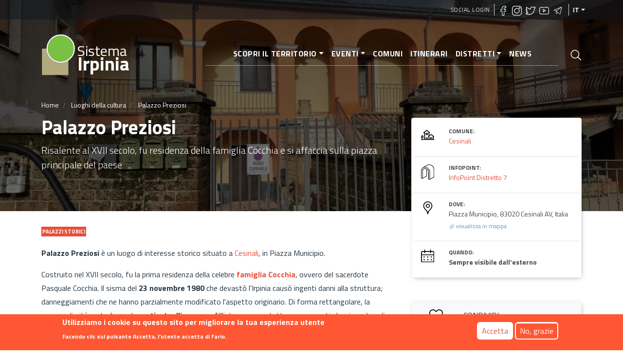

--- FILE ---
content_type: text/html; charset=UTF-8
request_url: https://sistemairpinia.provincia.avellino.it/it/luoghi/palazzo-preziosi
body_size: 10511
content:
<!DOCTYPE html>
<html lang="it" dir="ltr" prefix="content: http://purl.org/rss/1.0/modules/content/  dc: http://purl.org/dc/terms/  foaf: http://xmlns.com/foaf/0.1/  og: http://ogp.me/ns#  rdfs: http://www.w3.org/2000/01/rdf-schema#  schema: http://schema.org/  sioc: http://rdfs.org/sioc/ns#  sioct: http://rdfs.org/sioc/types#  skos: http://www.w3.org/2004/02/skos/core#  xsd: http://www.w3.org/2001/XMLSchema# ">
  <head>
    <meta charset="utf-8" />
<script async src="https://www.googletagmanager.com/gtag/js?id=UA-169198331-2"></script>
<script>window.google_analytics_uacct = "UA-169198331-2";window.dataLayer = window.dataLayer || [];function gtag(){dataLayer.push(arguments)};gtag("js", new Date());gtag("config", "UA-169198331-2", {"groups":"default","anonymize_ip":true});</script>
<link rel="canonical" href="https://sistemairpinia.provincia.avellino.it/it/luoghi/palazzo-preziosi" />
<meta name="robots" content="index, follow" />
<link rel="shortlink" href="https://sistemairpinia.provincia.avellino.it/it/luoghi/palazzo-preziosi" />
<meta name="description" content="Risalente al XVII secolo, fu residenza della famiglia Cocchia e si affaccia sulla piazza principale del paese" />
<meta name="abstract" content="Risalente al XVII secolo, fu residenza della famiglia Cocchia e si affaccia sulla piazza principale del paese" />
<meta property="fb:pages" content="https://www.facebook.com/sistemairpiniaofficial/" />
<meta property="og:site_name" content="Sistema Irpinia" />
<meta property="og:type" content="Turismo" />
<meta property="og:url" content="https://sistemairpinia.provincia.avellino.it/it/luoghi/palazzo-preziosi" />
<meta property="og:title" content="Palazzo Preziosi" />
<meta property="og:description" content="Risalente al XVII secolo, fu residenza della famiglia Cocchia e si affaccia sulla piazza principale del paese" />
<meta property="og:image" content="https://sistemairpinia.provincia.avellino.it/sites/default/files/2021-01/IMG_20210126_094940.jpg" />
<meta name="twitter:card" content="summary" />
<meta name="twitter:description" content="Risalente al XVII secolo, fu residenza della famiglia Cocchia e si affaccia sulla piazza principale del paese" />
<meta name="twitter:title" content="Palazzo Preziosi" />
<meta name="twitter:url" content="https://sistemairpinia.provincia.avellino.it/it/luoghi/palazzo-preziosi" />
<meta name="twitter:image" content="https://sistemairpinia.provincia.avellino.it/sites/default/files/2021-01/IMG_20210126_094940.jpg" />
<meta name="Generator" content="Drupal 8 (https://www.drupal.org)" />
<meta name="MobileOptimized" content="width" />
<meta name="HandheldFriendly" content="true" />
<meta name="viewport" content="width=device-width, initial-scale=1, shrink-to-fit=no" />
<style>div#sliding-popup, div#sliding-popup .eu-cookie-withdraw-banner, .eu-cookie-withdraw-tab {background: #FF5733} div#sliding-popup.eu-cookie-withdraw-wrapper { background: transparent; } #sliding-popup h1, #sliding-popup h2, #sliding-popup h3, #sliding-popup p, #sliding-popup label, #sliding-popup div, .eu-cookie-compliance-more-button, .eu-cookie-compliance-secondary-button, .eu-cookie-withdraw-tab { color: #ffffff;} .eu-cookie-withdraw-tab { border-color: #ffffff;}</style>
<script type="application/ld+json">{
    "@context": "https://schema.org",
    "@graph": [
        {
            "@type": "Organization",
            "additionalType": "Organization",
            "description": "Risalente al XVII secolo, fu residenza della famiglia Cocchia e si affaccia sulla piazza principale del paese",
            "name": "Palazzo Preziosi",
            "url": "https://sistemairpinia.provincia.avellino.it/it/luoghi/palazzo-preziosi",
            "telephone": "0825 666125",
            "contactPoint": {
                "@type": "ContactPoint",
                "telephone": "+3908257901",
                "email": "sistemairpinia@provincia.avellino.it",
                "url": "http://www.provincia.avellino.it/"
            },
            "image": {
                "@type": "ImageObject",
                "url": "https://sistemairpinia.provincia.avellino.it/sites/default/files/2021-01/IMG_20210126_094940.jpg"
            },
            "logo": {
                "@type": "ImageObject",
                "url": "https://sistemairpinia.provincia.avellino.it/themes/custom/irpinia_sass/images/sistema-irpinia-extended.svg"
            },
            "address": {
                "@type": "PostalAddress",
                "streetAddress": "Piazza Municipio, 83020 Cesinali AV, Italia"
            }
        }
    ]
}</script>
<meta http-equiv="x-ua-compatible" content="ie=edge" />
<link rel="shortcut icon" href="/sites/default/files/logo-square_0.svg" type="image/svg+xml" />
<link rel="alternate" hreflang="it" href="https://sistemairpinia.provincia.avellino.it/it/luoghi/palazzo-preziosi" />
<link rel="alternate" hreflang="en" href="https://sistemairpinia.provincia.avellino.it/en/places/palazzo-preziosi" />
<link rel="alternate" hreflang="fr" href="https://sistemairpinia.provincia.avellino.it/fr/luoghi/palazzo-preziosi" />
<link rel="alternate" hreflang="de" href="https://sistemairpinia.provincia.avellino.it/de/luoghi/palazzo-preziosi" />
<link rel="alternate" hreflang="es" href="https://sistemairpinia.provincia.avellino.it/es/luoghi/palazzo-preziosi" />
<script>window.a2a_config=window.a2a_config||{};a2a_config.callbacks=[];a2a_config.overlays=[];a2a_config.templates={};</script>

    <title>Palazzo Preziosi | Sistema Irpinia</title>
    <link rel="stylesheet" media="all" href="/sites/default/files/css/css_PuB5wvwLi5qBXpGx5Az2CCNwoI2S--Yd-AskuWDJO-Q.css" />
<link rel="stylesheet" media="all" href="/sites/default/files/css/css_vVZJdSmccQ0-qy8TbKt5QlAAJPeCLyQnkipPxpq8Ogc.css" />

    
<!--[if lte IE 8]>
<script src="/sites/default/files/js/js_VtafjXmRvoUgAzqzYTA3Wrjkx9wcWhjP0G4ZnnqRamA.js"></script>
<![endif]-->

  </head>
  <body class="layout-no-sidebars page-node-601 path-node node--type-poi">
    <a href="#main" title="Salta al contenuto principale" class="visually-hidden focusable skip-link">
      Salta al contenuto principale
    </a>
    
      <div class="dialog-off-canvas-main-canvas" data-off-canvas-main-canvas>
    <div id="page-wrapper">
  <div id="page">

    <header id="header" class="header position-relative" role="banner" aria-label="Site header">

  
    <div class="bg-primary-dark-opacity-1 pl-2 pr-2 position-absolute w-100">
      <div class="container">
          <section class="row region region-secondary-menu justify-content-end" style="height:40px">
        <nav role="navigation" id="block-irpinia-sass-account-menu" class="block block-menu navigation menu--account">
      <div block="block-irpinia-sass-account-menu" class="clearfix nav">
        <a href="/it/social-login" class="nav-link">Social Login</a>
      </div>
    </nav>
    
    <div  id="block-sociallinks" class="block block-block-content block-block-content78ff79c0-fa52-417e-9b8d-b0d9bf02e9b4">
  <div class="social-top border-right border-left px-2 flex">
    <div>
      <h6 class="h6 text-white text-uppercase font-weight-bold"></h6>
    </div>
    <div>
              <a href="https://www.facebook.com/sistemairpiniaofficial/" target="_blank" rel="noopener" class="mr-1"><img width="20px" class="lazyload" data-src="https://sistemairpinia.provincia.avellino.it/themes/custom/irpinia_sass/images/icons/facebook.svg" alt="Facebook"/></a>
                    <a href="https://instagram.com/sistemairpinia" target="_blank" rel="noopener" class="mr-1"><img width="20px" class="lazyload" data-src="https://sistemairpinia.provincia.avellino.it/themes/custom/irpinia_sass/images/icons/instagram.svg" alt="Instagram"/></a>
                    <a href="https://twitter.com/SistemaIrpinia"  target="_blank" rel="noopener" class="mr-1"><img width="20px" class="lazyload" data-src="https://sistemairpinia.provincia.avellino.it/themes/custom/irpinia_sass/images/icons/twitter.svg" alt="Twitter"/></a>
                    <a href="https://www.youtube.com/channel/UClgqheN4JEoP1oEYKkiW0iQ"  target="_blank" rel="noopener" class="mr-1"><img width="20px" class="lazyload" data-src="https://sistemairpinia.provincia.avellino.it/themes/custom/irpinia_sass/images/icons/youtube.svg" alt="YouTube"/></a>
                    <a href="https://t.me/sistemairpinia"  target="_blank" rel="noopener" class="mr-1"><img width="20px" class="lazyload" data-src="https://sistemairpinia.provincia.avellino.it/themes/custom/irpinia_sass/images/icons/telegram.svg" alt="Telegram"/></a>
          </div>
  </div>
</div>

      

  <button aria-label="languages" class="nav-link dropdown-toggle text-uppercase dropdown-languages" data-toggle="dropdown" aria-haspopup="true" aria-expanded="false">it</button><ul class="dropdown-menu dropdown-menu-right text-right"><li class="dropdown-item dropdown-item-language font-weight-bold"><a href="/en/places/palazzo-preziosi" class="language-link" hreflang="en">EN</a></li><li class="dropdown-item dropdown-item-language font-weight-bold"><a href="/fr/luoghi/palazzo-preziosi" class="language-link" hreflang="fr">FR</a></li><li class="dropdown-item dropdown-item-language font-weight-bold"><a href="/de/luoghi/palazzo-preziosi" class="language-link" hreflang="de">DE</a></li><li class="dropdown-item dropdown-item-language font-weight-bold"><a href="/es/luoghi/palazzo-preziosi" class="language-link" hreflang="es">ES</a></li></ul>


  </section>

      </div>
    </div>

    <!-- JUMBOTRON -->
    <div class="jumbotron jumbotron-fluid" style="background: linear-gradient(rgba(0, 0, 0, 0.65), rgba(0, 0, 0, 0.55)), url(/sites/default/files/styles/hero/public/2021-01/IMG_20210126_094940.jpg?itok=703i9DwP); background-size: cover; background-position: center">
      <div class="container text-white">
        <!-- Just an image -->
        <nav class="navbar navbar-expand-lg justify-content-between">

          <!-- LOGO -->
                  <a href="/it" title="Home" rel="home" class="navbar-brand align-middle">
      <img width="70px" src="https://sistemairpinia.provincia.avellino.it/themes/custom/irpinia_sass/images/logo-square.svg" alt="Home" class="img-fluid d-inline-block align-top mr-0" />
      <div class="d-inline-block mt-4" style="line-height: 23px;">
        <span style="color: white;font-size: 30px;">Sistema</span><br>
        <span style="font-weight: bold;color: white;font-size: 39px;">Irpinia</span>
      </div>
      <span class="ml-2 d-none"></span>
    </a>
    


          <div class="d-flex">
            <a class="icon-search-elastic d-block d-lg-none py-3 px-1" href="#">
              <img src="/themes/custom/irpinia_sass/images/icons/search.svg" alt="Apri Cerca nel sito">
            </a>
            <button class="navbar-toggler collapsed" type="button" data-toggle="collapse" data-target="#navbarNavDropdownMenu" aria-controls="navbarNavDropdownMenu" aria-expanded="false" aria-label="Toggle navigation">
              <div class="hamburger hamburger--elastic">
                <div class="hamburger-box">
                  <div class="hamburger-inner"></div>
                </div>
              </div>
            </button>
          </div>

          <div class="collapse navbar-collapse justify-content-end" id="navbarNavDropdownMenu">
              <div class="justify-content-end">
 
  
              <ul block="block-irpinia-sass-main-menu" class="clearfix nav navbar-nav menu--main  mx-n3 mx-md-n4 mx-lg-0  py-3 py-md-0 px-5 px-md-5 text-right">
                    <li class="nav-item menu-item--expanded dropdown">
                          <a href="" class="nav-link dropdown-toggle" data-toggle="dropdown" aria-expanded="false" aria-haspopup="true" aria-label="Scopri il territorio">Scopri il territorio</a>
                        <ul class="dropdown-menu">
                    <li class="dropdown-item">
                          <a href="/it/luoghi" aria-label="Luoghi della cultura">Luoghi della cultura</a>
              </li>
                <li class="dropdown-item">
                          <a href="/it/musei-biblioteche" aria-label="Musei e Biblioteche">Musei e Biblioteche</a>
              </li>
        </ul>
  
              </li>
                <li class="nav-item menu-item--expanded dropdown">
                          <a href="/it/eventi" class="nav-link dropdown-toggle" data-toggle="dropdown" aria-expanded="false" aria-haspopup="true" aria-label="Eventi">Eventi</a>
                        <ul class="dropdown-menu">
                    <li class="dropdown-item">
                          <a href="/it/eventi" aria-label="Tutti gli eventi">Tutti gli eventi</a>
              </li>
                <li class="dropdown-item">
                          <a href="/it/eventi-categorie" aria-label="Categorie eventi">Categorie eventi</a>
              </li>
        </ul>
  
              </li>
                <li class="nav-item">
                          <a href="/it/comuni" title="Comuni dell&#039;Irpinia" class="nav-link" aria-label="Comuni">Comuni</a>
              </li>
                <li class="nav-item">
                          <a href="/it/itinerari-tematici" class="nav-link" aria-label="Itinerari">Itinerari</a>
              </li>
                <li class="nav-item menu-item--expanded dropdown">
                          <a href="" class="nav-link dropdown-toggle" data-toggle="dropdown" aria-expanded="false" aria-haspopup="true" aria-label="Distretti">Distretti</a>
                        <ul class="dropdown-menu">
                    <li class="dropdown-item">
                          <a href="/it/distretti" aria-label="Distretti Culturali">Distretti Culturali</a>
              </li>
                <li class="dropdown-item">
                          <a href="/it/infopoint" aria-label="InfoPoint">InfoPoint</a>
              </li>
        </ul>
  
              </li>
                <li class="nav-item">
                          <a href="/it/news" class="nav-link" aria-label="News">News</a>
              </li>
        </ul>
  


</div>


          </div>

          <!-- LINK PAGINA RICERCA -->
          <a class="icon-search-elastic ml-4 d-none d-sm-none d-lg-block" href="#">
            <img src="/themes/custom/irpinia_sass/images/icons/search.svg" alt="Apri Cerca nel sito">
          </a>
        </nav>

        <div class="row pt-4 ">
          <div class="col-12 mt-2">  <div id="block-irpinia-sass-breadcrumbs" class="block block-system block-system-breadcrumb-block">
  
    
      <div class="content">
      

  <nav role="navigation" aria-label="breadcrumb">
    <ol class="breadcrumb">
                  <li class="breadcrumb-item">
          <a href="/it" aria-label="Home">Home</a>
        </li>
                        <li class="breadcrumb-item">
          <a href="/it/luoghi" aria-label="Luoghi della cultura">Luoghi della cultura</a>
        </li>
                        <li class="breadcrumb-item active">
          Palazzo Preziosi
        </li>
              </ol>
  </nav>

    </div>
  </div>

</div>
          <div class="col-12">
            <h1 class="font-weight-bolder">Palazzo Preziosi</h1>
          </div>

                      <div class="col-sm-10 col-md-8">
              <p class="lead vh-50 text-break">
                Risalente al XVII secolo, fu residenza della famiglia Cocchia e si affaccia sulla piazza principale del paese              </p>
            </div>
                  </div>
      </div>
    </div>
  </header>

    <div id="main-wrapper" class="layout-main-wrapper clearfix mt-3 mx-0 mb-0">

              <div id="main">

          <main>

              <div class="search-overlay">
    <button class="close" href="#"><span class="sr-only">Close</span>
        <img width="30px" src="https://sistemairpinia.provincia.avellino.it/themes/custom/irpinia_sass/images/icons/close.svg" alt="Chiudi"/>
    </button>
    <div class="search-form">
                    
<form action="/it/ricerca" method="get" id="views-exposed-form-search-elastic-7-page-2" accept-charset="UTF-8" class="mega-searchx w-75 ml-auto mr-auto">
		


            		<input  data-twig-suggestion="views_exposed_form_search_elastic_7_page_2" data-drupal-selector="edit-search-api-fulltext" type="text" id="edit-search-api-fulltext" name="search_api_fulltext" value="" size="30" maxlength="128" class="form-text py-4" aria-label="Cerca nel sito" placeholder="Cerca nel sito"/>

                <div data-twig-suggestion="views_exposed_form_search_elastic_7_page_2" data-drupal-selector="edit-actions" class="form-actions js-form-wrapper form-group" id="edit-actions"><button data-twig-suggestion="views_exposed_form_search_elastic_7_page_2" data-drupal-selector="edit-submit-search-elastic-7" type="submit" id="edit-submit-search-elastic-7" value="Apply" class="button js-form-submit form-submit btn btn-primary">Apply</button>
</div>


</form>

            </div>
</div><div id="block-irpinia-sass-content" class="block block-system block-system-main-block">
  
    
      <div class="content">
      

<div class="container">
    <div class="row details-content">
        <div class="col-sm-12 col-md-8 col-lg-8 text-primary-shade" >
            
                            <!-- CATEGORIA -->
<div class="mt-0">
                <a href="/index.php/it/luoghi-della-cultura/palazzi-storici" class="no-target">
    
        <div class="d-inline align-top text-nowrap tag">Palazzi Storici</div>

    </a>

    </div>

            
                            <div class="descrizione mt-3 mb-5 mr-lg-4">
            <p><strong>Palazzo Preziosi</strong> è un luogo di interesse storico situato a <a href="https://sistemairpinia.provincia.avellino.it/it/comuni/cesinali">Cesinali</a>, in Piazza Municipio.</p>

<p>Costruito nel XVII secolo, fu la prima residenza della celebre<a href="https://www.comune.cesinali.av.it/index.php/it/page/attrattive-storico-culturali"> <strong>famiglia Cocchia</strong></a>, ovvero del sacerdote Pasquale Cocchia. Il sisma del <strong>23 novembre 1980</strong> che devastò l'Irpinia causò ingenti danni alla struttura; danneggiamenti che ne hanno parzialmente modificato l'aspetto originario. Di forma rettangolare, la sua peculiarità resta il grande <strong>porticato d'ingresso</strong>. All'interno, sono tuttora conservati alcuni meritevoli elementi storici-architettonici costitutivi.</p>

<p>Tra le diverse residenze gentilizie che valorizzano un centro storico dalla preservata configurazione medievale, <strong>Palazzo Preziosi </strong>contribuisce ad arricchire il patrimonio storico e culturale della comunità cesinalese.</p>

    </div>
   
            
            
                        
            
            
            
        </div>
        <div class="col-sm-12 col-md-4 col-lg-4 mt-md-n6">        
            <div class="info-top-container mt-md-n6 mb-5">
                
                
                                    <div class="row m-1 pt-3 pb-3">
    <div class="col-2">
        <img width="28px" src="https://sistemairpinia.provincia.avellino.it/themes/custom/irpinia_sass/images/icons/tree.svg" alt="Comune di riferimento"/>
    </div>
    <div class="col-10">
        <div class="h4 info-label text-uppercase">Comune:</div>
                <span class="info-value no-target"><a href="/it/comuni/cesinali" hreflang="it">Cesinali</a></span><br>
            </div>
</div>

                
                                    <div class="row m-1 pt-3 pb-3 border-top">
    <div class="col-2">
        <img width="28px" src="https://sistemairpinia.provincia.avellino.it/themes/custom/irpinia_sass/images/icons/infopoint.svg" alt="Infopoint di riferimento"/>
    </div>
    <div class="col-10">
        <div class="h4 info-label text-uppercase">Infopoint:</div>
                <span class="info-value no-target"><a href="/it/infopoint/infopoint-distretto-7" hreflang="it">InfoPoint Distretto 7</a></span><br>
            </div>
</div>
                
                                   <div class="row m-1 pt-3 pb-3 border-top">
    <div class="col-2">
        <img width="28px" src="https://sistemairpinia.provincia.avellino.it/themes/custom/irpinia_sass/images/icons/maps.svg" alt="Indirizzo"/>
    </div>
    <div class="col-10">
        <div class="h4 info-label text-uppercase">Dove:</div>
        <span class="info-value">    Piazza Municipio, 83020 Cesinali AV, Italia
</span><br>
        <a href="#map"  id="link-to-map" class="no-target link-to-map"><img src="https://sistemairpinia.provincia.avellino.it/themes/custom/irpinia_sass/images/icons/hyperlink-3.svg" alt="Vai alla mappa"/> visualizza in mappa</a>
    </div>
</div>                
                                    <div class="row m-1 pt-3 pb-3 border-top">
    <div class="col-2">
        <img width="28px" src="https://sistemairpinia.provincia.avellino.it/themes/custom/irpinia_sass/images/icons/calendar-black.svg" alt="Oriari"/>
    </div>
    <div class="col-10">
                                                                                    

                                    <div class="h4 info-label text-uppercase">Quando:</div>
                                      <p class="p-0 m-0"> 
	        <span class="info-value">
                               <strong>Sempre visibile dall&#039;esterno</strong>
<br>
                        
            
                    </span>
	 </p>
        
         
    </div>
</div>
                
                                
            </div>

            <!-- PULSANTI SHARE/INFO -->
            <div class="info-button-container mt-2">
                <span class="a2a_kit addtoany_list" data-a2a-url="https://sistemairpinia.provincia.avellino.it/it/luoghi/palazzo-preziosi" data-a2a-title="Palazzo Preziosi"><a rel="noopener" class="a2a_dd addtoany_share btn btn-light btn-lg btn-block pt-3 pb-3 pl-4 pr-4" href="https://www.addtoany.com/share#url=https%3A%2F%2Fsistemairpinia.provincia.avellino.it%2Fit%2Fluoghi%2Fpalazzo-preziosi&amp;title=Palazzo%20Preziosi"><div class="row align-center"><div class="col-3 text-center"><img width="28px" src="https://sistemairpinia.provincia.avellino.it/themes/custom/irpinia_sass/images/icons/love-it-share.svg" alt="Share"/></div><div class="col-9 text-left"><span class="text-uppercase">Condividi</span></div></div></a></span>


                                    <a href="mailto:mail@comune.cesinali.av.it" class="btn btn-primary btn-lg btn-block pt-3 pb-3 pl-4 pr-4 mt-3">
    <div class="row align-center">
        <div class="col-3 text-center">
            <img width="28px" src="/themes/custom/irpinia_sass/images/icons/mail.svg" alt="Contatti per informazioni"/>
        </div>
        <div class="col-9 text-left">
            <span class="text-uppercase">Richiedi Informazioni</span>
        </div>
    </div>
</a>

                				
				

            </div>

            <div class="info-bottom-container mt-5">
                                    <div class="row m-1 pt-3 pb-3 border-bottom">
    <div class="col-2">
        <img width="28px" src="https://sistemairpinia.provincia.avellino.it/themes/custom/irpinia_sass/images/icons/world.svg" alt="Sito Internet"/>
    </div>
    <div class="col-10">
        <div class="h4 info-label text-uppercase">Sito Web:</div>
                <span class="info-value"><a href="https://www.comune.cesinali.av.it/it" rel="nofollow" target="_blank">Comune</a></span><br>
            </div>
</div>
                
                                    <div class="row m-1 pt-3 pb-3 border-bottom">
    <div class="col-2">
        <img width="28px" src="https://sistemairpinia.provincia.avellino.it/themes/custom/irpinia_sass/images/icons/telefono.svg" alt="Numero di telefono"/>
    </div>
    <div class="col-10">
        <div class="h4 info-label text-uppercase">Telefono:</div>
                <span class="info-value"><a href="tel:0825666125">0825 666125</a></span><br>
            </div>
</div>
                
                
                            </div>

        </div>
    </div>
</div>

  <div class="container details-content mt-4" id="map">
    <div class="mr-4">
        <div class="h4 sezione text-uppercase mb-2">Mappa</div>
    </div>
</div>

  <div class="field field--name-field-poligono-geo-poi field--type-geolocation field--label-visually_hidden">
    <div class="field__label visually-hidden">Poligono GEO</div>
              <div class="field__item"><div  class="geolocation-map-wrapper" id="map-696e4feb17874" data-map-type="google_maps">
    <div class="geolocation-map-controls">
                        <div class="geolocation-map-control control_locate" data-google-map-control-position="TOP_LEFT"><button class="locate">Locate</button>
</div>

                  </div>

    <div class="geolocation-map-container js-show"></div>

            <div  class="geolocation-location js-hide" id="696e4feb241c2" data-lat="40.896119520676" data-lng="14.827017145755" data-set-marker="true" typeof="Place">
  <span property="geo" typeof="GeoCoordinates">
    <meta property="latitude" content="" />
    <meta property="longitude" content="" />
  </span>

      <h2 class="location-title" property="name">Palazzo Preziosi</h2>
  
      <div class="location-content"><p>Piazza Municipio, 83020 Cesinali AV, Italia</p>
</div>
  </div>
    </div>
</div>
          </div>


    <div class="container details-content mt-4">
    <div class="row details-content">
        <div class="col-sm-12 col-md-8 col-lg-8">
          <div class="mr-4">
            
            

            <h2 class='sezione text-uppercase pt-3 mb-0'>Ti è piaciuto? Lascia una recensione!</h2>
            <p> La tua opinione è importante! Sarà visibile dopo approvazione dalla redazione.</p>
                          <p>Per inserire un commento devi essere un utente autenticato. Esegui accesso con  <a href="/it/social-login" title="Vai a Social Login">Social Login</a></p>
                        
          </div>
        </div>
    </div>
</div>

    </div>
  </div>



          </main>

        </div>
          </div>
    

     <footer class="site-footer pt-3 mt-5">
              <div class="container">

          <div class="row pt-5 pb-5">

            <!-- Luogo/Partner Block -->
            <div class="col-12 col-md-5 mt-3 mb-4" style="background: transparent url('https://sistemairpinia.provincia.avellino.it/themes/custom/irpinia_sass/images/corona2.png') no-repeat bottom center; background-size: 75%;">
              <div class="pt-2 pb-2">

                <div class="media">
                  <img width="90%" data-src="https://sistemairpinia.provincia.avellino.it/themes/custom/irpinia_sass/images/sistema-irpinia-extended.svg" class="lazyload align-self-center mr-3" alt="Logo Sistema Irpinia">
                </div>
                <div class="media mt-4">
                 <img width="50px" data-src="https://sistemairpinia.provincia.avellino.it/themes/custom/irpinia_sass/images/stemma-provincia-avellino.svg" class="lazyload align-self-center mr-3" alt="Logo Provincia Avellino">
                  <div class="media-body pt-4">
                    <p class="text-white">Progetto finanziato e realizzato con fondi della Provincia di Avellino</p>
                  </div>
                </div>

              </div>
            </div>

            <!-- Contatti Block -->
            <div class="col-12 col-md-4 text-white mt-3">
              <h2 class="h6 border-bottom pb-2 text-white text-uppercase font-weight-bold">Contatti</h2>
              <div class="row mt-3">
                <div class="col-1">
                  <img width="20px" class="lazyload" data-src="https://sistemairpinia.provincia.avellino.it/themes/custom/irpinia_sass/images/icons/home.svg" alt="Indirizzo sede legale"/>
                </div>
                <div class="col-10">
                  <span>Ufficio Infopoint<span><br>
                  <span>Piazza Libert&aacute; 1 (Palazzo Caracciolo), 83100 – Avellino</span><br>
                  <span>C.F. 80000190647</span>
                </div>
              </div>
              <div class="row mt-3">
                <div class="col-1">
                  <img width="20px" class="lazyload" data-src="https://sistemairpinia.provincia.avellino.it/themes/custom/irpinia_sass/images/icons/mail.svg" alt="Email sede legale"/>
                </div>
                <div class="col-10">
                  <a href="mailto:sistemairpinia@provincia.avellino.it">sistemairpinia@provincia.avellino.it</a>
                </div>
              </div>
            </div>

            <!-- Social Block -->
            <div class="col-12 col-md-3 mt-3">
              <h2 class="h6 border-bottom pb-2 text-white text-uppercase font-weight-bold">Seguici</h2>
                              <a href="https://www.facebook.com/sistemairpiniaofficial/" target="_blank" rel="noopener" class="mr-1"><img width="20px" class="lazyload" data-src="https://sistemairpinia.provincia.avellino.it/themes/custom/irpinia_sass/images/icons/facebook.svg" alt="Facebook"/></a>
                                            <a href="https://instagram.com/sistemairpinia" target="_blank" rel="noopener" class="mr-1"><img width="20px" class="lazyload" data-src="https://sistemairpinia.provincia.avellino.it/themes/custom/irpinia_sass/images/icons/instagram.svg" alt="Instagram"/></a>
                                            <a href="https://twitter.com/SistemaIrpinia"  target="_blank" rel="noopener" class="mr-1"><img width="20px" class="lazyload" data-src="https://sistemairpinia.provincia.avellino.it/themes/custom/irpinia_sass/images/icons/twitter.svg" alt="Twitter"/></a>
                                            <a href="https://www.youtube.com/channel/UClgqheN4JEoP1oEYKkiW0iQ"  target="_blank" rel="noopener" class="mr-1"><img width="20px" class="lazyload" data-src="https://sistemairpinia.provincia.avellino.it/themes/custom/irpinia_sass/images/icons/youtube.svg" alt="YouTube"/></a>
                                            <a href="https://t.me/sistemairpinia"  target="_blank" rel="noopener" class="mr-1"><img width="20px" class="lazyload" data-src="https://sistemairpinia.provincia.avellino.it/themes/custom/irpinia_sass/images/icons/telegram.svg" alt="Telegram"/></a>
                          </div>

          </div>
        </div>

        <!-- LINK GENERALI: Contatti, Privacy, etc. -->
                <div class="site-footer__bottom bg-primary-dark pl-2 pr-2">
          <div class="container">
                <section class="row region region-footer-fifth">
    <nav role="navigation" aria-labelledby="block-irpinia-sass-footer-menu" id="block-irpinia-sass-footer" class="block block-menu navigation menu--footer">
            
  <h2 class="sr-only" id="block-irpinia-sass-footer-menu">Footer menu</h2>
  

        
              <ul block="block-irpinia-sass-footer" class="clearfix nav">
                    <li class="nav-item">
                <a href="/it/contact" class="nav-link">Contatti</a>
              </li>
                <li class="nav-item">
                <a href="/it/info-sistema-irpinia" title="Info sul portale Irpinia turismo" class="nav-link">Info</a>
              </li>
                <li class="nav-item">
                <a href="/it/privacy" class="nav-link">Privacy</a>
              </li>
        </ul>
  


  </nav>

  </section>

          </div>
        </div>
        
          </footer>

  </div>
</div>
<a id="back-to-top" href="#" class="btn btn-primary btn-lg back-to-top" aria-label="In cima" role="button"><span class="d-none">In cima</span></a>

  </div>

    
    <script type="application/json" data-drupal-selector="drupal-settings-json">{"path":{"baseUrl":"\/","scriptPath":null,"pathPrefix":"it\/","currentPath":"node\/601","currentPathIsAdmin":false,"isFront":false,"currentLanguage":"it"},"pluralDelimiter":"\u0003","suppressDeprecationErrors":true,"ajaxPageState":{"libraries":"addtoany\/addtoany.front,bootstrap_barrio\/breadcrumb,bootstrap_barrio\/dropbutton,bootstrap_barrio\/form,bootstrap_barrio\/global-styling,bootstrap_barrio\/node,core\/drupal.dropbutton,core\/html5shiv,dropdown_language\/dropdown-language-selector,eu_cookie_compliance\/eu_cookie_compliance_default,geolocation\/geolocation.map,geolocation\/map_center.fitlocations,geolocation_google_maps\/google,geolocation_google_maps\/mapfeature.control_locate,geolocation_google_maps\/mapfeature.control_maptype,geolocation_google_maps\/mapfeature.control_zoom,geolocation_google_maps\/mapfeature.map_disable_poi,geolocation_google_maps\/mapfeature.marker_infowindow,google_analytics\/google_analytics,irpinia_sass\/global-styling,paragraphs\/drupal.paragraphs.unpublished,qrpass\/qrpass-styles,system\/base","theme":"irpinia_sass","theme_token":null},"ajaxTrustedUrl":{"\/it\/ricerca":true},"jquery":{"ui":{"datepicker":{"isRTL":false,"firstDay":0}}},"google_analytics":{"account":"UA-169198331-2","trackOutbound":true,"trackMailto":true,"trackDownload":true,"trackDownloadExtensions":"7z|aac|arc|arj|asf|asx|avi|bin|csv|doc(x|m)?|dot(x|m)?|exe|flv|gif|gz|gzip|hqx|jar|jpe?g|js|mp(2|3|4|e?g)|mov(ie)?|msi|msp|pdf|phps|png|ppt(x|m)?|pot(x|m)?|pps(x|m)?|ppam|sld(x|m)?|thmx|qtm?|ra(m|r)?|sea|sit|tar|tgz|torrent|txt|wav|wma|wmv|wpd|xls(x|m|b)?|xlt(x|m)|xlam|xml|z|zip"},"eu_cookie_compliance":{"cookie_policy_version":"1.0.0","popup_enabled":true,"popup_agreed_enabled":true,"popup_hide_agreed":false,"popup_clicking_confirmation":false,"popup_scrolling_confirmation":false,"popup_html_info":"\u003Cdiv aria-labelledby=\u0022popup-text\u0022  class=\u0022eu-cookie-compliance-banner eu-cookie-compliance-banner-info eu-cookie-compliance-banner--opt-in\u0022\u003E\n  \u003Cdiv class=\u0022popup-content info eu-cookie-compliance-content\u0022\u003E\n        \u003Cdiv id=\u0022popup-text\u0022 class=\u0022eu-cookie-compliance-message\u0022 role=\u0022document\u0022\u003E\n      \u003Ch2\u003EUtilizziamo i cookie su questo sito per migliorare la tua esperienza utente\u003C\/h2\u003E\n\u003Cp\u003EFacendo clic sul pulsante Accetta, l\u0027utente accetta di farlo.\u003C\/p\u003E\n\n          \u003C\/div\u003E\n\n    \n    \u003Cdiv id=\u0022popup-buttons\u0022 class=\u0022eu-cookie-compliance-buttons\u0022\u003E\n            \u003Cbutton type=\u0022button\u0022 class=\u0022agree-button eu-cookie-compliance-secondary-button\u0022\u003EAccetta\u003C\/button\u003E\n              \u003Cbutton type=\u0022button\u0022 class=\u0022decline-button eu-cookie-compliance-default-button\u0022\u003ENo, grazie\u003C\/button\u003E\n          \u003C\/div\u003E\n  \u003C\/div\u003E\n\u003C\/div\u003E","use_mobile_message":false,"mobile_popup_html_info":"\u003Cdiv aria-labelledby=\u0022popup-text\u0022  class=\u0022eu-cookie-compliance-banner eu-cookie-compliance-banner-info eu-cookie-compliance-banner--opt-in\u0022\u003E\n  \u003Cdiv class=\u0022popup-content info eu-cookie-compliance-content\u0022\u003E\n        \u003Cdiv id=\u0022popup-text\u0022 class=\u0022eu-cookie-compliance-message\u0022 role=\u0022document\u0022\u003E\n      \n          \u003C\/div\u003E\n\n    \n    \u003Cdiv id=\u0022popup-buttons\u0022 class=\u0022eu-cookie-compliance-buttons\u0022\u003E\n            \u003Cbutton type=\u0022button\u0022 class=\u0022agree-button eu-cookie-compliance-secondary-button\u0022\u003EAccetta\u003C\/button\u003E\n              \u003Cbutton type=\u0022button\u0022 class=\u0022decline-button eu-cookie-compliance-default-button\u0022\u003ENo, grazie\u003C\/button\u003E\n          \u003C\/div\u003E\n  \u003C\/div\u003E\n\u003C\/div\u003E","mobile_breakpoint":768,"popup_html_agreed":"\u003Cdiv aria-labelledby=\u0022popup-text\u0022 class=\u0022eu-cookie-compliance-banner eu-cookie-compliance-banner-thank-you\u0022\u003E\n  \u003Cdiv class=\u0022popup-content agreed eu-cookie-compliance-content\u0022\u003E\n    \u003Cdiv id=\u0022popup-text\u0022 class=\u0022eu-cookie-compliance-message\u0022 role=\u0022document\u0022\u003E\n      \u003Ch2\u003EGrazie per aver accettato i cookie.\u003C\/h2\u003E\n\u003Cp\u003ESe vuoi puoi chiudere questo messaggio oppure puoi approfondire l\u0027argomento sulla nostra informativa.\u003C\/p\u003E\n\n    \u003C\/div\u003E\n    \u003Cdiv id=\u0022popup-buttons\u0022 class=\u0022eu-cookie-compliance-buttons\u0022\u003E\n      \u003Cbutton type=\u0022button\u0022 class=\u0022hide-popup-button eu-cookie-compliance-hide-button \u0022\u003ENascondi\u003C\/button\u003E\n          \u003C\/div\u003E\n  \u003C\/div\u003E\n\u003C\/div\u003E","popup_use_bare_css":false,"popup_height":"auto","popup_width":"100%","popup_delay":1000,"popup_link":"https:\/\/sistemairpinia.provincia.avellino.it\/privacy","popup_link_new_window":true,"popup_position":false,"fixed_top_position":true,"popup_language":"it","store_consent":true,"better_support_for_screen_readers":false,"cookie_name":"","reload_page":false,"domain":"","domain_all_sites":false,"popup_eu_only":false,"popup_eu_only_js":false,"cookie_lifetime":100,"cookie_session":0,"set_cookie_session_zero_on_disagree":0,"disagree_do_not_show_popup":false,"method":"opt_in","automatic_cookies_removal":true,"allowed_cookies":"","withdraw_markup":"\u003Cbutton type=\u0022button\u0022 class=\u0022eu-cookie-withdraw-tab\u0022\u003EImpostazioni privacy\u003C\/button\u003E\n\u003Cdiv aria-labelledby=\u0022popup-text\u0022 class=\u0022eu-cookie-withdraw-banner\u0022\u003E\n  \u003Cdiv class=\u0022popup-content info eu-cookie-compliance-content\u0022\u003E\n    \u003Cdiv id=\u0022popup-text\u0022 class=\u0022eu-cookie-compliance-message\u0022 role=\u0022document\u0022\u003E\n      \u003Ch2\u003EUtilizziamo i cookie su questo sito per migliorare la tua esperienza utente\u003C\/h2\u003E\n\u003Cp\u003EHai dato il tuo consenso per noi per impostare i cookie.\u003C\/p\u003E\n\n    \u003C\/div\u003E\n    \u003Cdiv id=\u0022popup-buttons\u0022 class=\u0022eu-cookie-compliance-buttons\u0022\u003E\n      \u003Cbutton type=\u0022button\u0022 class=\u0022eu-cookie-withdraw-button \u0022\u003ERevoca il consenso\u003C\/button\u003E\n    \u003C\/div\u003E\n  \u003C\/div\u003E\n\u003C\/div\u003E","withdraw_enabled":true,"reload_options":0,"reload_routes_list":"","withdraw_button_on_info_popup":false,"cookie_categories":[],"cookie_categories_details":[],"enable_save_preferences_button":true,"cookie_value_disagreed":"0","cookie_value_agreed_show_thank_you":"1","cookie_value_agreed":"2","containing_element":"body","settings_tab_enabled":false,"olivero_primary_button_classes":"","olivero_secondary_button_classes":"","close_button_action":"close_banner","open_by_default":true,"modules_allow_popup":true,"hide_the_banner":false,"geoip_match":true},"geolocation":{"maps":{"map-696e4feb17874":{"map_center":{"fit_bounds":{"map_center_id":"fit_bounds","option_id":"fit_bounds","settings":{"min_zoom":null,"reset_zoom":true},"weight":-101}},"settings":{"google_map_settings":{"map_features":{"marker_infowindow":{"enabled":true,"weight":0,"settings":{"info_auto_display":false,"disable_auto_pan":true,"info_window_solitary":true,"max_width":null}},"control_locate":{"enabled":true,"weight":0,"settings":{"position":"TOP_LEFT"}},"control_zoom":{"enabled":true,"weight":0,"settings":{"position":"RIGHT_CENTER","behavior":"default","style":"LARGE"}},"control_maptype":{"enabled":true,"weight":0,"settings":{"position":"RIGHT_BOTTOM","behavior":"default","style":"DEFAULT"}},"marker_infobubble":{"weight":0,"settings":{"close_other":1,"close_button_src":"","shadow_style":0,"padding":10,"border_radius":8,"border_width":2,"border_color":"#039be5","background_color":"#fff","min_width":null,"max_width":550,"min_height":null,"max_height":null,"arrow_style":2,"arrow_position":30,"arrow_size":10,"close_button":0},"enabled":false},"control_streetview":{"weight":0,"settings":{"position":"TOP_LEFT","behavior":"default"},"enabled":false},"map_restriction":{"weight":0,"settings":{"north":"","south":"","east":"","west":"","strict":true},"enabled":false},"map_type_style":{"weight":0,"settings":{"style":"[]"},"enabled":false},"marker_clusterer":{"weight":0,"settings":{"image_path":"","styles":"","zoom_on_click":true,"grid_size":60,"minimum_cluster_size":2,"max_zoom":15,"average_center":false},"enabled":false},"marker_icon":{"weight":0,"settings":{"marker_icon_path":"","anchor":{"x":0,"y":0},"origin":{"x":0,"y":0},"label_origin":{"x":0,"y":0},"size":{"width":null,"height":null},"scaled_size":{"width":null,"height":null}},"enabled":false},"control_recenter":{"weight":0,"settings":{"position":"TOP_LEFT"},"enabled":false},"marker_label":{"weight":0,"settings":{"color":"","font_family":"","font_size":"","font_weight":""},"enabled":false},"marker_opacity":{"weight":0,"settings":{"opacity":1},"enabled":false},"geolocation_marker_scroll_to_id":{"weight":0,"settings":{"scroll_target_id":""},"enabled":false},"marker_zoom_to_animate":{"weight":0,"settings":{"marker_zoom_anchor_id":""},"enabled":false},"spiderfying":{"weight":0,"settings":{"spiderfiable_marker_path":"\/avellino\/modules\/contrib\/geolocation\/modules\/geolocation_google_maps\/images\/marker-plus.svg","markersWontMove":true,"keepSpiderfied":true,"nearbyDistance":20,"circleSpiralSwitchover":9,"circleFootSeparation":23,"spiralFootSeparation":26,"spiralLengthStart":11,"spiralLengthFactor":4,"legWeight":1.5,"markersWontHide":false,"ignoreMapClick":false},"enabled":false},"google_maps_layer_traffic":{"weight":0,"enabled":false},"control_rotate":{"weight":0,"settings":{"position":"TOP_LEFT","behavior":"default"},"enabled":false},"context_popup":{"weight":0,"settings":{"content":{"value":"","format":"basic_html"}},"enabled":false},"google_maps_layer_bicycling":{"weight":0,"enabled":false},"client_location_indicator":{"weight":0,"enabled":false},"map_disable_tilt":{"weight":0,"enabled":false},"map_disable_poi":{"enabled":true,"weight":0,"settings":[]},"map_disable_user_interaction":{"weight":0,"enabled":false},"drawing":{"weight":0,"settings":{"strokeColor":"#FF0000","strokeOpacity":"0.8","strokeWeight":"2","fillColor":"#FF0000","fillOpacity":"0.35","polyline":false,"geodesic":false,"polygon":false},"enabled":false},"control_fullscreen":{"weight":0,"settings":{"position":"TOP_LEFT","behavior":"default"},"enabled":false},"control_geocoder":{"weight":0,"settings":{"position":"TOP_LEFT","geocoder":"google_geocoding_api","settings":{"label":"Indirizzo","description":"Enter an address to be localized.","autocomplete_min_length":1,"component_restrictions":{"route":"","locality":"","administrative_area":"","postal_code":"","country":""},"boundary_restriction":{"south":"","west":"","north":"","east":""}}},"enabled":false},"control_loading_indicator":{"weight":0,"settings":{"position":"TOP_LEFT","loading_label":"Loading"},"enabled":false},"google_maps_layer_transit":{"weight":0,"enabled":false}},"type":"ROADMAP","zoom":15,"height":"400px","width":"100%","minZoom":0,"maxZoom":20,"gestureHandling":"auto"}},"marker_infowindow":{"enable":true,"infoAutoDisplay":false,"disableAutoPan":true,"infoWindowSolitary":true,"maxWidth":null},"map_disable_poi":{"enable":true},"control_locate":{"enable":true},"control_maptype":{"enable":true,"position":"RIGHT_BOTTOM","behavior":"default","style":"DEFAULT"},"control_zoom":{"enable":true,"position":"RIGHT_CENTER","behavior":"default","style":"LARGE"}}}},"user":{"uid":0,"permissionsHash":"cded8b6e92ba55741cc0a2f350769b947fe783349bd65f01dd9f6186fde3d90c"}}</script>
<script src="/sites/default/files/js/js_izebbdWy2auHI_X1RXp_RtlNFmLUQvA_YcR-UuYR9hQ.js"></script>
<script src="https://static.addtoany.com/menu/page.js" async></script>
<script src="/sites/default/files/js/js_WaRxX4DT5APIpf5d9pkh_muse6x4xYhji1EQnmZyyWU.js"></script>
<script src="/modules/contrib/eu_cookie_compliance/js/eu_cookie_compliance.min.js?v=8.9.20" defer></script>
<script src="/sites/default/files/js/js_9hcvQrGCqc92u3b4EqjPkJfeu3cUqF20ZOU3Obl026g.js"></script>
<script src="https://maps.googleapis.com/maps/api/js?libraries=places&amp;language=it&amp;v=3.42&amp;key=AIzaSyA12AeYGMpkMRWi6r2JA3ETrzCwxxlU7dk&amp;callback=Drupal.geolocation.google.load"></script>
<script src="/sites/default/files/js/js_WREnGz3CwD9RYYPbP5czWm4CeKL0oyAjBeA_ftC3eFU.js"></script>
<script src="https://cdn.jsdelivr.net/npm/jquery-validation@1.19.2/dist/jquery.validate.min.js"></script>
<script src="/sites/default/files/js/js_Fjdct5pRGLhC-HEkH82d5XTOjDmHLvWFX6y-PuEec2A.js"></script>

  </body>
</html>


--- FILE ---
content_type: image/svg+xml
request_url: https://sistemairpinia.provincia.avellino.it/themes/custom/irpinia_sass/images/icons/world.svg
body_size: 1785
content:
<svg xmlns="http://www.w3.org/2000/svg" width="24" height="24" viewBox="0 0 24 24">
    <path d="M15.864 6h-7.73c-.311 1.368-.518 2.893-.598 4.5h3.713c.414 0 .75.336.75.75s-.336.75-.75.75h-3.75c0 1.575.122 3.097.346 4.5H10.5c.414 0 .75.336.75.75s-.336.75-.75.75H8.134c.39 1.714.944 3.182 1.618 4.258.728.16 1.481.242 2.248.242.497 0 .993-.034 1.485-.102.41-.057.79.23.846.64.057.41-.23.79-.64.846-.56.077-1.126.116-1.69.116-.985 0-1.95-.12-2.877-.347l-.03-.008c-3.781-.941-6.942-3.687-8.348-7.45C-1.008 11.497.34 6.205 4.128 2.921c3.787-3.285 9.216-3.87 13.617-1.47 4.4 2.402 6.846 7.284 6.134 12.247-.058.41-.439.694-.849.635-.41-.058-.694-.439-.635-.849.07-.497.106-.993.107-1.485h-6.003c-.414 0-.75-.336-.75-.75 0-.402.316-.73.713-.75l-.001-.024c-.08-1.6-.288-3.116-.597-4.476zM17.4 6c.29 1.361.48 2.846.559 4.4l.005.1h4.431c-.233-1.624-.844-3.165-1.77-4.5H17.4zm-3.162-4.272c-1.481-.324-3.01-.32-4.476-.002-.472.75-.885 1.69-1.225 2.774h6.924c-.34-1.085-.753-2.026-1.223-2.772zm2.04.67c.28.64.531 1.345.749 2.102h2.334c-.683-.671-1.465-1.256-2.334-1.73-.247-.135-.497-.259-.75-.372zM2.502 16.5h3.824c-.214-1.419-.328-2.937-.328-4.5H1.487c0 1.23.217 2.472.664 3.67.106.283.224.56.352.83zm.87 1.5c1.099 1.577 2.606 2.815 4.343 3.59-.458-1.045-.835-2.26-1.118-3.59H3.373zm-.01-12c-.937 1.35-1.539 2.894-1.77 4.5h4.441c.075-1.588.268-3.108.564-4.5H3.363zm1.265-1.5h2.344c.218-.759.47-1.465.752-2.108-.933.415-1.815.97-2.614 1.663-.166.144-.326.292-.482.445zm8.02 8.15c.37-.371.915-.508 1.414-.356l7.192 2.158c.478.143.845.528.967 1.011.122.484-.02.996-.373 1.35l-.57.569 2.306 2.305c.266.266.416.627.416 1.003 0 .377-.15.738-.416 1.003l-1.892 1.893c-.554.55-1.449.55-2.004-.002l-2.305-2.305-.569.568c-.353.355-.866.497-1.35.374-.485-.122-.87-.491-1.011-.968l-2.158-7.19c-.152-.5-.016-1.044.354-1.414zm3.202 8.04l1.003-1.002c.293-.293.768-.293 1.06 0l2.778 2.778 1.775-1.776-2.778-2.778c-.293-.293-.293-.767 0-1.06l1.003-1.003-6.917-2.075 2.076 6.916z"/>
</svg>


--- FILE ---
content_type: image/svg+xml
request_url: https://sistemairpinia.provincia.avellino.it/themes/custom/irpinia_sass/images/icons/search.svg
body_size: 190
content:
<svg xmlns="http://www.w3.org/2000/svg" width="23" height="23" viewBox="0 0 23 23">
    <g fill="none" fill-rule="evenodd" stroke="#FFF" stroke-linecap="round" stroke-linejoin="round" stroke-width="1.5" transform="translate(-2 -2)">
        <circle cx="11.389" cy="11.389" r="8.056" transform="rotate(-23.025 11.39 11.389)"/>
        <path d="M17.085 17.084l6.248 6.25"/>
    </g>
</svg>


--- FILE ---
content_type: image/svg+xml
request_url: https://sistemairpinia.provincia.avellino.it/themes/custom/irpinia_sass/images/icons/love-it-share.svg
body_size: 1320
content:
<svg xmlns="http://www.w3.org/2000/svg" width="24" height="24" viewBox="0 0 24 24">
    <path d="M20.997 15c.828 0 1.5-.672 1.5-1.5s-.672-1.5-1.5-1.5-1.5.672-1.5 1.5c0 .277.074.54.213.771.27.45.754.729 1.287.729zm-7.5 1.5c-.828 0-1.5.672-1.5 1.5s.672 1.5 1.5 1.5c.619 0 1.167-.378 1.393-.943.07-.175.107-.363.107-.557 0-.277-.074-.54-.213-.771-.27-.45-.754-.729-1.287-.729zm2.976 1.882l2.105.843C19.132 18.47 20.021 18 20.997 18c1.657 0 3 1.343 3 3s-1.343 3-3 3-3-1.343-3-3c0-.129.008-.257.024-.383l-2.105-.842C15.362 20.53 14.474 21 13.497 21c-1.657 0-3-1.343-3-3s1.343-3 3-3c.805 0 1.554.32 2.105.862l2.518-1.51c-.081-.274-.123-.56-.123-.852 0-1.657 1.343-3 3-3s3 1.343 3 3-1.343 3-3 3c-.805 0-1.554-.32-2.105-.862l-2.518 1.51c.081.274.123.56.123.852 0 .129-.008.256-.024.382zM19.497 21c0 .828.672 1.5 1.5 1.5s1.5-.672 1.5-1.5-.672-1.5-1.5-1.5c-.619 0-1.167.378-1.393.943-.07.175-.107.363-.107.557zM12 2.918l1.036-1.035c1.459-1.46 3.532-2.13 5.57-1.8 2.038.33 3.792 1.62 4.716 3.467.772 1.544.89 3.334.328 4.966-.135.392-.562.6-.953.465-.392-.135-.6-.562-.465-.953.43-1.251.34-2.623-.252-3.807-.707-1.415-2.052-2.404-3.614-2.657-1.562-.253-3.15.26-4.27 1.38L12.53 4.507c-.293.293-.767.293-1.06 0L9.904 2.943c-1.12-1.119-2.708-1.632-4.27-1.379-1.562.253-2.907 1.242-3.614 2.657-.948 1.896-.576 4.185.934 5.695l5.81 6.065c.287.3.277.774-.022 1.06-.3.287-.774.277-1.06-.022l-5.8-6.054C-.074 9.01-.558 6.024.678 3.551 1.602 1.704 3.356.414 5.394.083c2.038-.33 4.111.34 5.57 1.8L12 2.918z"/>
</svg>
